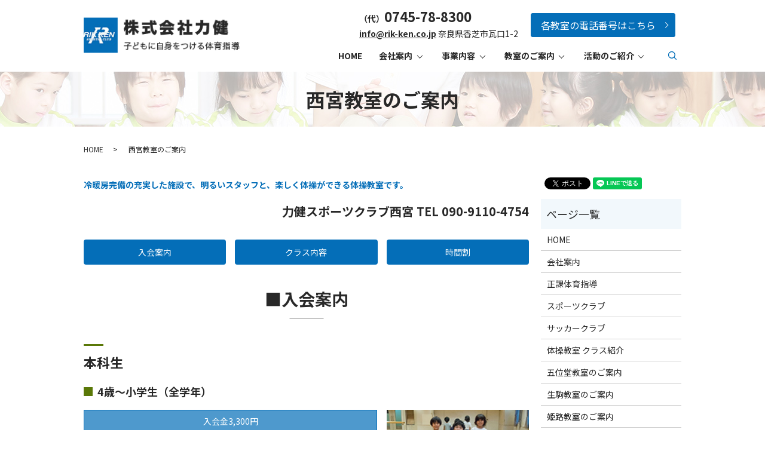

--- FILE ---
content_type: text/html; charset=UTF-8
request_url: https://www.rik-ken.co.jp/class-nishinomiya
body_size: 5877
content:

<!DOCTYPE HTML>
<html lang="ja">
<head prefix="og: http://ogp.me/ns# fb: http://ogp.me/ns/fb# article: http://ogp.me/ns/article#">
  <meta charset="utf-8">
  <meta http-equiv="X-UA-Compatible" content="IE=edge,chrome=1">
  <meta name="viewport" content="width=device-width, initial-scale=1">
  <title>西宮教室のご案内｜体育指導の力健 広い教室で楽しく体操ができる体操教室 冷暖房完備</title>
  
<!-- All in One SEO Pack 2.12 by Michael Torbert of Semper Fi Web Designob_start_detected [-1,-1] -->
<meta name="description"  content="兵庫県西宮市の阪急西宮北口駅近くにある西宮教室です。マット、とび箱、鉄棒などの器具を使って、基本的な運動からからバク転・宙返りまで一人ひとりに合わせて指導しています。4歳から小学生高学年まで幅広く対応しています。無料体験参加者も募集中です。" />

<meta name="keywords"  content="西宮教室のご案内,体操,体育,指導,正課,幼児,保育,教育,スポーツクラブ" />

<link rel="canonical" href="https://www.rik-ken.co.jp/class-nishinomiya" />
<meta property="og:title" content="西宮教室のご案内｜体育指導の力健 広い教室で楽しく体操ができる体操教室 冷暖房完備" />
<meta property="og:type" content="article" />
<meta property="og:url" content="https://www.rik-ken.co.jp/class-nishinomiya" />
<meta property="og:image" content="https://www.rik-ken.co.jp/wp-content/uploads/logo_ogp.jpg" />
<meta property="og:description" content="兵庫県西宮市の阪急西宮北口駅近くにある西宮教室です。マット、とび箱、鉄棒などの器具を使って、基本的な運動からからバク転・宙返りまで一人ひとりに合わせて指導しています。4歳から小学生高学年まで幅広く対応しています。無料体験参加者も募集中です。" />
<meta property="article:published_time" content="2019-05-09T08:08:10Z" />
<meta property="article:modified_time" content="2023-01-16T04:32:32Z" />
<meta name="twitter:card" content="summary" />
<meta name="twitter:title" content="西宮教室のご案内｜体育指導の力健 広い教室で楽しく体操ができる体操教室 冷暖房完備" />
<meta name="twitter:description" content="兵庫県西宮市の阪急西宮北口駅近くにある西宮教室です。マット、とび箱、鉄棒などの器具を使って、基本的な運動からからバク転・宙返りまで一人ひとりに合わせて指導しています。4歳から小学生高学年まで幅広く対応しています。無料体験参加者も募集中です。" />
<meta name="twitter:image" content="https://www.rik-ken.co.jp/wp-content/uploads/logo_ogp.jpg" />
<meta itemprop="image" content="https://www.rik-ken.co.jp/wp-content/uploads/logo_ogp.jpg" />
<!-- /all in one seo pack -->
<link rel='dns-prefetch' href='//s.w.org' />
<link rel='stylesheet' id='wp-block-library-css'  href='https://www.rik-ken.co.jp/wp-includes/css/dist/block-library/style.min.css?ver=5.1.19' type='text/css' media='all' />
<link rel='stylesheet' id='contact-form-7-css'  href='https://www.rik-ken.co.jp/wp-content/plugins/contact-form-7/includes/css/styles.css?ver=5.1.1' type='text/css' media='all' />
<script type='text/javascript' src='https://www.rik-ken.co.jp/wp-content/themes/rik-ken1.com/assets/js/vendor/jquery.min.js?ver=5.1.19'></script>
<link rel='shortlink' href='https://www.rik-ken.co.jp/?p=24' />
<style>.gallery .gallery-item img { width: auto; height: auto; }</style>  <link href="https://fonts.googleapis.com/css?family=Noto+Sans+JP:400,700&amp;subset=japanese" rel="stylesheet" />
  <link href="https://www.rik-ken.co.jp/wp-content/themes/rik-ken1.com/assets/css/main.css?1769821306" rel="stylesheet" >
  <script src="https://www.rik-ken.co.jp/wp-content/themes/rik-ken1.com/assets/js/vendor/respond.min.js"></script>
  <script type="application/ld+json">
  {
    "@context": "http://schema.org",
    "@type": "BreadcrumbList",
    "itemListElement":
    [
      {
      "@type": "ListItem",
      "position": 1,
      "item":
      {
        "@id": "https://www.rik-ken.co.jp/",
        "name": "株式会社力健"
      }
    },
{
      "@type": "ListItem",
      "position": 2,
      "item":
      {
        "@id": "https://www.rik-ken.co.jp/class-nishinomiya/",
        "name": "西宮教室のご案内"
      }
    }    ]
  }
  </script>


  <script type="application/ld+json">
  {
    "@context": "http://schema.org/",
    "@type": "LocalBusiness",
    "name": "株式会社力健",
    "address": "〒639-0225 奈良県香芝市瓦口1-2",
    "telephone": "0745-78-8300",
    "faxNumber": "0745-78-8340",
    "url": "https://www.rik-ken.co.jp",
    "email": "info@rik-ken.co.jp",
    "image": "https://www.rik-ken.co.jp/wp-content/uploads/logo_ogp.jpg",
    "logo": "https://www.rik-ken.co.jp/wp-content/uploads/logo_org.png"
  }
  </script>
</head>
<body class="scrollTop">

  <div id="fb-root"></div>
  <script>(function(d, s, id) {
    var js, fjs = d.getElementsByTagName(s)[0];
    if (d.getElementById(id)) return;
    js = d.createElement(s); js.id = id;
    js.src = 'https://connect.facebook.net/ja_JP/sdk.js#xfbml=1&version=v2.12';
    fjs.parentNode.insertBefore(js, fjs);
  }(document, 'script', 'facebook-jssdk'));</script>

  <header>
    <div class="primary_header">
      <div class="container">
        <div class="row">
                    <div class="title">
                          <a href="https://www.rik-ken.co.jp/">
                <object type="image/svg+xml" data="/wp-content/uploads/logo.svg" alt="株式会社力健"></object>
              </a>
                      </div>
          <div class="hdr_info_wrap">
            <div class="hdr_info">
              <ul>
                <li>
                    <p class="tel">
                      （代）<span>0745-78-8300</span>
                    </p>
					<p><a href="mailto:info@rik-ken.co.jp">info@rik-ken.co.jp</a> 奈良県香芝市瓦口1-2</p></li><li><p class="more"><a href="/gymnastics-club#a02" class="add_arrow">各教室の電話番号はこちら</a></p>
                </li>
              </ul>
            </div>
          </div>
          <nav class="global_nav"><ul><li><a href="https://www.rik-ken.co.jp/">HOME</a></li>
<li class="has_under"><a href="#">会社案内</a>
<ul class="sub-menu">
	<li><a href="/company#a01">会社概要</a></li>
	<li><a href="/company#a03">求人案内</a></li>
</ul>
</li>
<li class="has_under"><a href="#">事業内容</a>
<ul class="sub-menu">
	<li><a href="https://www.rik-ken.co.jp/physical-education">正課体育指導</a></li>
	<li><a href="https://www.rik-ken.co.jp/sports-club">スポーツクラブ</a></li>
	<li><a href="https://www.rik-ken.co.jp/soccer-club">サッカークラブ</a></li>
	<li><a href="https://www.rik-ken.co.jp/gymnastics-club">体操教室 クラス紹介</a></li>
</ul>
</li>
<li class="has_under"><a href="#">教室のご案内</a>
<ul class="sub-menu">
	<li><a href="https://www.rik-ken.co.jp/class-goido">五位堂教室のご案内</a></li>
	<li><a href="https://www.rik-ken.co.jp/class-ikoma">生駒教室のご案内</a></li>
	<li><a href="https://www.rik-ken.co.jp/class-himeji">姫路教室のご案内</a></li>
	<li><a href="https://www.rik-ken.co.jp/class-maizuru">舞鶴教室のご案内</a></li>
	<li><a href="https://www.rik-ken.co.jp/class-seika">精華教室のご案内</a></li>
	<li><a href="https://www.rik-ken.co.jp/class-nishinomiya" aria-current="page">西宮教室のご案内</a></li>
</ul>
</li>
<li class="has_under"><a href="#">活動のご紹介</a>
<ul class="sub-menu">
	<li><a href="https://www.rik-ken.co.jp/outdoor-activities">野外活動 今年度の予定</a></li>
	<li><a href="https://www.rik-ken.co.jp/activities-photos">活動スナップ集</a></li>
	<li><a href="https://www.rik-ken.co.jp/teachers">先生の紹介</a></li>
	<li><a href="https://www.rik-ken.co.jp/link">リンク</a></li>
</ul>
</li>

                <li class="gnav_search">
                  <a href="#">search</a>
  <div class="epress_search">
    <form method="get" action="https://www.rik-ken.co.jp/">
      <input type="text" placeholder="" class="text" name="s" autocomplete="off" value="">
      <input type="submit" value="Search" class="submit">
    </form>
  </div>
  </li>
              </ul>
              <div class="menu_icon">
                <a href="#menu"><span>メニュー開閉</span></a>
              </div></nav>        </div>
      </div>
    </div>
  </header>

  <main>
              <h1 class="wow" style="">
      西宮教室のご案内            </h1>

    
    <div class="bread_wrap">
      <div class="container gutters">
        <div class="row bread">
              <ul class="col span_12">
              <li><a href="https://www.rik-ken.co.jp">HOME</a></li>
                      <li>西宮教室のご案内</li>
                  </ul>
          </div>
      </div>
    </div>
    <section>
      <div class="container gutters">
        <div class="row">
                    <div class="col span_9 column_main">
                  <section>
<div class="row">
<div class="col span_12">
<p class="text-primary"><strong> 冷暖房完備の充実した施設で、明るいスタッフと、楽しく体操ができる体操教室です。 </strong></p>
<p class="text-large text-right"><strong>力健スポーツクラブ西宮 TEL 090-9110-4754</strong></p>
</div>
</div>
<div class="row">
<div class="col span_4">
<p><a href="#a01" class="button block">入会案内</a></p>
</div>
<div class="col span_4">
<p><a href="#a02" class="button block">クラス内容</a></p>
</div>
<div class="col span_4">
<p><a href="#a03" class="button block">時間割</a></p>
</div>
</div>
</section>
<section>
<h2 id="a01">■入会案内</h2>
<h3>本科生</h3>
<h4>4歳～小学生（全学年）</h4>
<div class="row reverse">
<div class="col span_4">
<figure><img src="/wp-content/uploads/class-nishinomiya_img001.jpg" alt="本科生" /></figure>
</div>
<div class="col span_8">
<table class="table-default">
<tbody>
<tr>
<th colspan="2" class="text-center" style="width: 75%;">入会金3,300円</th>
</tr>
<tr>
<th colspan="2" class="text-center">年会費1,100円</th>
</tr>
<tr>
<th rowspan="2">月謝</th>
<th>幼児（年中、年長）<br />1年生クラス（週1回）5,500円</th>
</tr>
<tr>
<th>小学生（全学年）<br />（週1回）5,500円</th>
</tr>
</tbody>
</table>
<p>※価格はすべて税込表示となっております。</p>
</div>
</div>
</section>
<section>
<h2 id="a02">■クラス内容</h2>
<div class="row">
<div class="col span_12">
<table class="table-default">
<tbody>
<tr>
<th width="40%"><strong><span style="color: #ffffff;">対象</span></strong></th>
<th><strong><span style="color: #ffffff;">内容</span></strong></th>
</tr>
<tr>
<td style="background: #e1ffc4;">幼児（年中、年長）1年生クラス</td>
<td style="background: #e1ffc4;">マット、鉄棒、跳び箱などを年齢に応じて指導していきます。</td>
</tr>
<tr>
<td style="background: #e1ffc4;">小学生（全学年）クラス</td>
<td style="background: #e1ffc4;">マット、とび箱、鉄棒の基本的な運動を一人ひとりに合わせて指導します。また、様々な器具を使って、基礎からバク転・宙返りまで、個人の能力に合わせた指導をしていきます。</td>
</tr>
</tbody>
</table>
</div>
</div>
</section>
<section>
<h2 id="a03">■2022年度時間割</h2>
<p>【幼児・低学年コース】　　火曜日　４：２５～５：２５</p>
<p>　　　　　　　　　　　　　水曜日　４：２５～５：２５</p>
</section>
<p>&nbsp;</p>
<p>【小学生コース　全学年】　火曜日（前半）　５：３０～６：３０　（後半）　６：３５～７：３５</p>
<p>　　　　　　　　　　　　　水曜日　５：３０～６：３０</p>
<section>
<p>　　　　　　　　　　　　　</p>
<div class="row">
<div class="col span_12">
<p class="text-large text-red text-center">無料体験を実施しております！お気軽にお越しください！</p>
</div>
</div>
</section>
<section>
<h2>【体操教室】西宮教室施設案内</h2>
<div class="row">
<div class="col span_12">
<p class="text-primary text-center"><strong> 冷暖房完備！<br />たくさんのいろいろな器具を使って、楽しく運動しています。<br />また、広いスペースでゆったりとしたレッスンができます。 </strong></p>
</div>
</div>
</section>
<section>
<h2>■施設内部</h2>
<div class="row">
<div class="col span_6">
<figure><img src="/wp-content/uploads/class-nishinomiya_img002.jpg" alt="■施設内部" /></figure>
</div>
<div class="col span_6">
<figure><img src="/wp-content/uploads/class-nishinomiya_img003.jpg" alt="■施設内部" /></figure>
</div>
</div>
<div class="row">
<div class="col span_6">
<figure><img src="/wp-content/uploads/class-nishinomiya_img004.jpg" alt="■施設内部" /></figure>
</div>
<div class="col span_6">
<figure><img src="/wp-content/uploads/class-nishinomiya_img005.jpg" alt="■施設内部" /></figure>
</div>
</div>
<div class="row">
<div class="col span_12 text-right">
<p class="text-large"><strong>力健スポーツクラブ西宮 TEL 090-9110-4754</strong></p>
</div>
</div>
</section>
<section>
<h2>■アクセスマップ<br /><span style="font-size: 2.4rem;">【〒662-0832 兵庫県西宮市甲風園1丁目8-11（エビータの森2階）】</span></h2>
<div class="container">
<div class="row shopinfo">
<div class="col span12">
<div class="map_container"><iframe style="border: 0;" src="https://www.google.com/maps/embed?pb=!1m14!1m8!1m3!1d6556.607935372716!2d135.355944!3d34.747935!3m2!1i1024!2i768!4f13.1!3m3!1m2!1s0x6000f23883eebef5%3A0xa956114f882c705c!2z44CSNjYyLTA4MzIg5YW15bqr55yM6KW_5a6u5biC55Sy6aKo5ZyS77yR5LiB55uu77yY4oiS77yR77yR!5e0!3m2!1sja!2sjp!4v1557400696177!5m2!1sja!2sjp" frameborder="0" allowfullscreen="allowfullscreen" class="googlemap"></iframe></div>
</div>
</div>
</div>
</section>              </div>
          <div class="col span_3 column_sub">
            <div>
<style>
.share_button {
  letter-spacing: -.40em;
  padding-top: 30px;
  margin-bottom: 7%;
}
.share_button > * {
  letter-spacing: normal;
  vertical-align: bottom;
  margin:0 2px;
}
.column_sub .share_button {
  margin-top: 0;
  padding-top: 0;
}
</style>
  <div class="container share_button">
    <!-- Facebook -->
    <div class="fb-share-button" data-href="https://www.rik-ken.co.jp/class-nishinomiya" data-layout="button" data-size="small" data-mobile-iframe="false"><a class="fb-xfbml-parse-ignore" target="_blank" href="https://www.facebook.com/sharer/sharer.php?u=http%3A%2F%2Fwww.%2F&amp;src=sdkpreparse">シェア</a></div>
    <!-- Twitter -->
    <a href="https://twitter.com/share" class="twitter-share-button" data-lang="ja">ツイート</a>
    <script>!function(d,s,id){var js,fjs=d.getElementsByTagName(s)[0],p=/^http:/.test(d.location)?'http':'https';if(!d.getElementById(id)){js=d.createElement(s);js.id=id;js.src=p+'://platform.twitter.com/widgets.js';fjs.parentNode.insertBefore(js,fjs);}}(document,'script','twitter-wjs');</script>
    <!-- LINE -->
    <div class="line-it-button" data-lang="ja" data-type="share-a" data-url="https://www.rik-ken.co.jp/class-nishinomiya" style="display: none;"></div>
    <script src="https://d.line-scdn.net/r/web/social-plugin/js/thirdparty/loader.min.js" async="async" defer="defer"></script>
  </div>
</div>
<div class="sidebar">
  <div class="widget_wrap"><p class="widget_header">ページ一覧</p>		<ul>
			<li class="page_item page-item-11"><a href="https://www.rik-ken.co.jp/">HOME</a></li>
<li class="page_item page-item-28"><a href="https://www.rik-ken.co.jp/company">会社案内</a></li>
<li class="page_item page-item-37"><a href="https://www.rik-ken.co.jp/physical-education">正課体育指導</a></li>
<li class="page_item page-item-41"><a href="https://www.rik-ken.co.jp/sports-club">スポーツクラブ</a></li>
<li class="page_item page-item-39"><a href="https://www.rik-ken.co.jp/soccer-club">サッカークラブ</a></li>
<li class="page_item page-item-30"><a href="https://www.rik-ken.co.jp/gymnastics-club">体操教室 クラス紹介</a></li>
<li class="page_item page-item-16"><a href="https://www.rik-ken.co.jp/class-goido">五位堂教室のご案内</a></li>
<li class="page_item page-item-20"><a href="https://www.rik-ken.co.jp/class-ikoma">生駒教室のご案内</a></li>
<li class="page_item page-item-18"><a href="https://www.rik-ken.co.jp/class-himeji">姫路教室のご案内</a></li>
<li class="page_item page-item-22"><a href="https://www.rik-ken.co.jp/class-maizuru">舞鶴教室のご案内</a></li>
<li class="page_item page-item-26"><a href="https://www.rik-ken.co.jp/class-seika">精華教室のご案内</a></li>
<li class="page_item page-item-24 current_page_item"><a href="https://www.rik-ken.co.jp/class-nishinomiya" aria-current="page">西宮教室のご案内</a></li>
<li class="page_item page-item-35"><a href="https://www.rik-ken.co.jp/outdoor-activities">野外活動 今年度の予定</a></li>
<li class="page_item page-item-14"><a href="https://www.rik-ken.co.jp/activities-photos">活動スナップ集</a></li>
<li class="page_item page-item-43"><a href="https://www.rik-ken.co.jp/teachers">先生の紹介</a></li>
<li class="page_item page-item-33"><a href="https://www.rik-ken.co.jp/link">リンク</a></li>
<li class="page_item page-item-9"><a href="https://www.rik-ken.co.jp/contact">お問い合わせ</a></li>
<li class="page_item page-item-12"><a href="https://www.rik-ken.co.jp/policy">プライバシーポリシー</a></li>
<li class="page_item page-item-13"><a href="https://www.rik-ken.co.jp/sitemap">サイトマップ</a></li>
		</ul>
			</div><div class="widget_wrap"><p class="widget_header">カテゴリー</p>		<ul>
				<li class="cat-item cat-item-2"><a href="https://www.rik-ken.co.jp/category/news" >お知らせ</a>
</li>
		</ul>
			</div>		<div class="widget_wrap">		<p class="widget_header">最近の投稿</p>		<ul>
											<li>
					<a href="https://www.rik-ken.co.jp/news/8">株式会社力健のホームページをリニューアルしました。</a>
									</li>
					</ul>
		</div>1</div>
          </div>
                  </div>
      </div>
    </section>

  </main>
<footer>    <div class="footer_nav_wrap">
      <div class="container">
        <div class="row">
        <nav class="col span_12 pc-only"><ul><li><a href="https://www.rik-ken.co.jp/">HOME</a></li>
<li><a href="https://www.rik-ken.co.jp/company">会社案内</a></li>
<li><a href="/company#a03">求人案内</a></li>
<li><a href="https://www.rik-ken.co.jp/physical-education">正課体育指導</a></li>
<li><a href="https://www.rik-ken.co.jp/sports-club">スポーツクラブ</a></li>
<li><a href="https://www.rik-ken.co.jp/soccer-club">サッカークラブ</a></li>
<li><a href="https://www.rik-ken.co.jp/gymnastics-club">体操教室 クラス紹介</a></li>
<li><a href="https://www.rik-ken.co.jp/class-goido">五位堂教室のご案内</a></li>
<li><a href="https://www.rik-ken.co.jp/class-ikoma">生駒教室のご案内</a></li>
<li><a href="https://www.rik-ken.co.jp/class-himeji">姫路教室のご案内</a></li>
<li><a href="https://www.rik-ken.co.jp/class-maizuru">舞鶴教室のご案内</a></li>
<li><a href="https://www.rik-ken.co.jp/class-seika">精華教室のご案内</a></li>
<li><a href="https://www.rik-ken.co.jp/class-nishinomiya" aria-current="page">西宮教室のご案内</a></li>
<li><a href="https://www.rik-ken.co.jp/outdoor-activities">野外活動 今年度の予定</a></li>
<li><a href="https://www.rik-ken.co.jp/activities-photos">活動スナップ集</a></li>
<li><a href="https://www.rik-ken.co.jp/teachers">先生の紹介</a></li>
<li><a href="https://www.rik-ken.co.jp/link">リンク</a></li>
<li><a href="https://www.rik-ken.co.jp/contact">お問い合わせ</a></li>
<li><a href="https://www.rik-ken.co.jp/policy">プライバシーポリシー</a></li>
<li><a href="https://www.rik-ken.co.jp/sitemap">サイトマップ</a></li>
</ul></nav>        </div>
      </div>
    </div>
    <div class="footer_copyright_wrap">
      <div class="container">
        <div class="row">
          <div class="col span_12">
            <p>Copyright &copy; 株式会社力健 All Rights Reserved.<br>
              【掲載の記事・写真・イラストなどの無断複写・転載を禁じます】</p>
          </div>
        </div>
      </div>
    </div>
    <p class="pagetop"><a href="#top"></a></p>
  </footer>

  <script src="https://www.rik-ken.co.jp/wp-content/themes/rik-ken1.com/assets/js/vendor/bundle.js"></script>
  <script src="https://www.rik-ken.co.jp/wp-content/themes/rik-ken1.com/assets/js/main.js?"></script>

  <script type='text/javascript'>
/* <![CDATA[ */
var wpcf7 = {"apiSettings":{"root":"https:\/\/www.rik-ken.co.jp\/wp-json\/contact-form-7\/v1","namespace":"contact-form-7\/v1"}};
/* ]]> */
</script>
<script type='text/javascript' src='https://www.rik-ken.co.jp/wp-content/plugins/contact-form-7/includes/js/scripts.js?ver=5.1.1'></script>
</body>
</html>


--- FILE ---
content_type: image/svg+xml
request_url: https://www.rik-ken.co.jp/wp-content/uploads/logo.svg
body_size: 19363
content:
<?xml version="1.0" encoding="UTF-8"?> <!-- Generator: Adobe Illustrator 23.0.1, SVG Export Plug-In . SVG Version: 6.00 Build 0) --> <svg xmlns="http://www.w3.org/2000/svg" xmlns:xlink="http://www.w3.org/1999/xlink" id="Layer_1" x="0px" y="0px" viewBox="0 0 257 58" style="enable-background:new 0 0 257 58;" xml:space="preserve"> <image style="overflow:visible;" width="257" height="58" xlink:href="[data-uri] JmlUWHRYTUw6Y29tLmFkb2JlLnhtcAAAAAAAPD94cGFja2V0IGJlZ2luPSLvu78iIGlkPSJXNU0w TXBDZWhpSHpyZVN6TlRjemtjOWQiPz4gPHg6eG1wbWV0YSB4bWxuczp4PSJhZG9iZTpuczptZXRh LyIgeDp4bXB0az0iQWRvYmUgWE1QIENvcmUgNS42LWMxNDUgNzkuMTYzNDk5LCAyMDE4LzA4LzEz LTE2OjQwOjIyICAgICAgICAiPiA8cmRmOlJERiB4bWxuczpyZGY9Imh0dHA6Ly93d3cudzMub3Jn LzE5OTkvMDIvMjItcmRmLXN5bnRheC1ucyMiPiA8cmRmOkRlc2NyaXB0aW9uIHJkZjphYm91dD0i IiB4bWxuczp4bXA9Imh0dHA6Ly9ucy5hZG9iZS5jb20veGFwLzEuMC8iIHhtbG5zOnhtcE1NPSJo dHRwOi8vbnMuYWRvYmUuY29tL3hhcC8xLjAvbW0vIiB4bWxuczpzdEV2dD0iaHR0cDovL25zLmFk b2JlLmNvbS94YXAvMS4wL3NUeXBlL1Jlc291cmNlRXZlbnQjIiB4bWxuczpwaG90b3Nob3A9Imh0 dHA6Ly9ucy5hZG9iZS5jb20vcGhvdG9zaG9wLzEuMC8iIHhtbG5zOmRjPSJodHRwOi8vcHVybC5v cmcvZGMvZWxlbWVudHMvMS4xLyIgeG1wOkNyZWF0b3JUb29sPSJBZG9iZSBQaG90b3Nob3AgQ0Mg MjAxOSAoV2luZG93cykiIHhtcDpDcmVhdGVEYXRlPSIyMDE5LTA1LTAzVDE0OjUyOjI1KzA3OjAw IiB4bXA6TWV0YWRhdGFEYXRlPSIyMDE5LTA1LTAzVDE0OjUyOjI1KzA3OjAwIiB4bXA6TW9kaWZ5 RGF0ZT0iMjAxOS0wNS0wM1QxNDo1MjoyNSswNzowMCIgeG1wTU06SW5zdGFuY2VJRD0ieG1wLmlp ZDo5M2UyMjA1ZC1mNWI0LTg4NGUtYWZkOC00NDkxNTgxMjBiYTIiIHhtcE1NOkRvY3VtZW50SUQ9 ImFkb2JlOmRvY2lkOnBob3Rvc2hvcDplZGFkYTM5My02MDUyLTZiNDEtYjU4Ny05Zjg3NDgyNGJk OWMiIHhtcE1NOk9yaWdpbmFsRG9jdW1lbnRJRD0ieG1wLmRpZDo5ODZhYjIxNi0xZTE3LWU0NDkt ODRjYy0zYzI1NDcwN2Q3NjgiIHBob3Rvc2hvcDpDb2xvck1vZGU9IjMiIHBob3Rvc2hvcDpJQ0NQ cm9maWxlPSJzUkdCIElFQzYxOTY2LTIuMSIgZGM6Zm9ybWF0PSJpbWFnZS9wbmciPiA8eG1wTU06 SGlzdG9yeT4gPHJkZjpTZXE+IDxyZGY6bGkgc3RFdnQ6YWN0aW9uPSJjcmVhdGVkIiBzdEV2dDpp bnN0YW5jZUlEPSJ4bXAuaWlkOjk4NmFiMjE2LTFlMTctZTQ0OS04NGNjLTNjMjU0NzA3ZDc2OCIg c3RFdnQ6d2hlbj0iMjAxOS0wNS0wM1QxNDo1MjoyNSswNzowMCIgc3RFdnQ6c29mdHdhcmVBZ2Vu dD0iQWRvYmUgUGhvdG9zaG9wIENDIDIwMTkgKFdpbmRvd3MpIi8+IDxyZGY6bGkgc3RFdnQ6YWN0 aW9uPSJzYXZlZCIgc3RFdnQ6aW5zdGFuY2VJRD0ieG1wLmlpZDo5M2UyMjA1ZC1mNWI0LTg4NGUt YWZkOC00NDkxNTgxMjBiYTIiIHN0RXZ0OndoZW49IjIwMTktMDUtMDNUMTQ6NTI6MjUrMDc6MDAi IHN0RXZ0OnNvZnR3YXJlQWdlbnQ9IkFkb2JlIFBob3Rvc2hvcCBDQyAyMDE5IChXaW5kb3dzKSIg c3RFdnQ6Y2hhbmdlZD0iLyIvPiA8L3JkZjpTZXE+IDwveG1wTU06SGlzdG9yeT4gPHBob3Rvc2hv cDpUZXh0TGF5ZXJzPiA8cmRmOkJhZz4gPHJkZjpsaSBwaG90b3Nob3A6TGF5ZXJOYW1lPSLlrZDj ganjgoLjgavoh6rouqvjgpLjgaTjgZHjgovkvZPogrLmjIflsI4iIHBob3Rvc2hvcDpMYXllclRl eHQ9IuWtkOOBqeOCguOBq+iHqui6q+OCkuOBpOOBkeOCi+S9k+iCsuaMh+WwjiIvPiA8cmRmOmxp IHBob3Rvc2hvcDpMYXllck5hbWU9IuagquW8j+S8muekvuWKm+WBpSIgcGhvdG9zaG9wOkxheWVy VGV4dD0i5qCq5byP5Lya56S+5Yqb5YGlIi8+IDwvcmRmOkJhZz4gPC9waG90b3Nob3A6VGV4dExh eWVycz4gPC9yZGY6RGVzY3JpcHRpb24+IDwvcmRmOlJERj4gPC94OnhtcG1ldGE+IDw/eHBhY2tl dCBlbmQ9InIiPz4WExkKAAAv1UlEQVR4nO2deZxcVZn3v+fcW0uvSXdCCHvoINywOnQYFV5AmA6L OI5borgwjkviCjOOYyLOuKIko6Oiw/uajA6vjIyajCuLaFpUBhQwjYMKXJA0OwlZupJ0eqmqe+95 /7jnVJ26dau6Ognba/8+n+6quvecc889y3Oe82xHuJferGiA8lXnCyFEo9v7BaWqj3Ur34TAiQRQ puTkcKKgcsvzPLuiw0AfgO/7Qt9fCQz7vr/B8zxlXe8BNgKrfN8ftMpZBaypq0SgBJs/2U93NkvP iptgzuxGL7EE2NyggjXN5vt+wfO8ft/3BxNlFOwfMnjqEV55VIY157Zz1Nu/y9ayZOLaV9FltUQC G/XnoH7TOniep8wf0JuoKMBS+4d7xvFz+fmw4PMrTiNUbZzwsdvIRGWO7okrofuu2cBI3ktLK5rc Q961q4O3nTWbY1fdzuU/2UU0spPIcXhgb5xeCMGiRYsG9GefEIJGf4sWLeq3vvck7ik73aJFi3oW LVrUByAVgqtv34aUJdxsGXdOLwqBE+Xsym4E8H1/2DSt6Qrd7Jupx0p9v89c8DxvQOfvAUaATYsW LVrpgm5yoRBCgIpbwEyhlO4w3wuJ3wBD1vdV+nM4ka6ua8RzTScq01Mqh1BGOCogwqkktEe17/ui 0W/r+yAwoH8PEHfjEotGDAEb0DRCmsIe/9jxHJIJeOzjZ9RQsQYYNoTIquhKYtqxwargoE5Xmc7E 3VehF/LxLw1w1WtOZN7cDj67bDGiLUvw5QsIxoqVt9RpF1rP60vOd9/312hCtNJuPc/zVlvJBvTf enNBZP72JvXqE47k3oceZeFhcxh+8nHuHcsiRQ/hl898ZgaABVkWGda/8wQemMjw/fcv5o9jneB2 IEXcAosWLRqw53ping80oxFWuuUpdGGlEKJ2Fiilp6NGo1nged563/eXmUVJd8dC3/eHE+kUsIJq t/RZi5gCcJWIEEra+Woq0mBALtOfTUmudX1do3tN6UBjCMpXnRcXIIShjiPEU6wfWOz7/lBaTs/z 1gIF3/dXJa6r5MzS1zf7vr+wURpNjftSrg/o6+tMj0F6g7rJC6GQCASRyOCoCaQKUUqCcIFI91Bd Oaab+/VnoS5FFcvtCtsz2vpe8H2/V38f9DxvI/EMxhp6hs7V5LXK3qivQ0w5VgLLqaUoAMhQuEgR 0B6NkI0CHBURfOkc2L6LfDRJedsk5S9fSPGqs5GEhA5pjWBYFvPym3UlTQXryJeBVelVgKGflZ7X FR8w6azPQaDXXEsbRRo2OUybEvDNXz2phndtV1x4jeKsteqPW3cr3vMdtauolFJKLb3mt+rN125S 5149pHjjt9V1v39IZT7wU6WUqhlahhGwGYJG8Dxvadp3/Xt94vfmRnzhFM8Y8DyvP3nd1Nv+E+Ky jerk3gx/uaiNt56xgNu2SLqKj7BzsoN3n3Mst9xf4If+UwRjEW98yeGc+79/h1KC4KpzKjThhQyl FCJz6c0KBFLupsRssqHAiSSBgNBRRJEgyyQgKDlZZCRQskj4xQtrGiGxdxkB8H3fcO0F/X2l7/tr 0ipjTZeFmiXt05/LiafbBv3b0IJB3/eXeJ63yff9xbqMHmAkwUcN+76/0Mq3AWvncP/99wupAIUi jLpxoohQhJScMpEsI1SAI8qEwiEUEicKEJSRUe1yZh5mfV+m/8wcXqy/VxrA87wePWQN7TDz25TT o3+v0+zPsP49CCzzfX+JTrfClOn7vk2QF9t0wuLX+pP0Yx+XSEn5qiUvyOmQXCJTu3PKQijV/LZ2 UgONVgB9f22D66vT8mmC2G+ekUYcGz2vwbJbhzr+QIgIqUooMoTCBQWSCJSDEpFOVW03ve7ied4m NH+QoAs1D9dz25aFNMrXRyw32YTm6Oxhnlh6zfce3/c3WNcVeufYiAmrmwKSMk4UEUiXQDooJG4U gBIo9JAXivKXLrC5xJoXbrROJ++1wC+kpVnn+/6KBnkN4VNUBU+r0PyB7/siOQUSI0Dw0QuO400v OYoeZ4K5H/wFD37+Av7gb+b139mCVFq2o6rvZwkQRtDES1fA3qHWpE8QrIZI7oQThK2mwTUXmcQg VQK9IuU+MhCCQAgQkogc1976IOt/8xRz33M7lPK8+orrOe+lHtFohENIVo0mCYkZ0r32RSNBS3B1 y4ARq7ILU7i+5OhZ0kxgRpXj69cvbJcxgBY/UuVgayB2KaVmASuu8zn/lE5edlQ3f/bp/2HrP5/F z/64F+9QRZtwOfeKm7hn8y52XvcW5v39LwiuOr9mCpgHm3lnlr0p5BsV3t/CoFnmzBYUS3zZoBzz jF4zulKmyKDv+0vqNkr+UzuUjbuHRxVv+ZF6/Knt6h1fG1LloKgu++F96q6tcbpZ77tROZfeWMMa J+RjU7LGVtr+NPbVur85ed9iwRvm0/eTDQvUs8Yi994b1IndO3l4fB5brjyX3PKbYHYH4b+excs+ 9mMmyyXayhmcXIlfjWTpoEQx301Zc4QvdMhiDq76myW8/8RJ7tlZ5BuXLmb2jmFGy5K77trBvHw7 rz7rIM674ByYjBjPzQZrFLUirnle/zkf+LGKhCD84gDykvVkZneDcHjyk+dwUG8O99KfggiRSpCJ YDzj4oQBwZdrlsEBqBI+iIdqUnzUDM2Wz5S0y33fT9/u1qc1xG+TEbqY+gFIpCCn9pK/9Oe4vQfj SolyQuZ/5lZyl16PkJM4gENIyVVkozGoMEQx9IvbTEq/3sCsbcKpDdifphHsT/19xJYx6M+11v2e ZB7zWy/NfZowDifK2AxslkJBIDqJnBBEmbKQoFxkEBGJLKgcEZJAuKAkEXmEJdW2GmFIF77afPd9 f4Ul1UkSro1WhdYniltljapeM5J0w9pM0lQ8RY8lthuw8laW7H3aCySRWOpWJQQgPRZPkFRuLCEe OUbeZ3Z9a0iI27QkyDRsHWuclt6qwyYsxYrOt8b3fSHcS29WSVExQqGieH5XNDtWWymlKjTghY59 3A7vKxTlq2ob7oW2nX6hoQUdWP2OuGmBiMr/RhCoJimad3gDDtegTjEzFawyBom57gqnnZJ2KZZO zdSjxfJr6ma/Rwt1rOwIWky/meoWpxkqO5KpMCUlEGISofKUJLSXBIGriAAly4BCRDmEcgikBAIc wlh6oOrfRxERXHVhHSXQopXVdRkaIEHnW22UtLxr0XtajWVGrGJv8jXsbV4fiW3aFFjn+/4KnbdG 3TMFhhMsnGmnAvH+eiOxKnxlWuY0KUgamjIECsiUHUplBWMO42qC0sQkwUSIWxLkQ5dgIqBc3IUq FVGhIB+UKhxjUqvSCCkjtumMT2z5Ume2XYZRK6XMtAGdf4iYWiz3PG+jnp3mWq/+HLTKM2YEC61r gnhfXiO90b9XWdcGG9RnhXXN8Ps2demhOlEKVAfSStLba1XKtVS4CshQpiRyuGFAKZMlE05SFl20 qRFCxyVXKjG57gKgCOQICXHftJGRa06nPdcNFCkrBzeC4UmHY/7+e4j8XBwV4Ig9FJ0OMoFEkT4g Ukj/Et+y4bFQmakGmgwLe3Ymha+aVU9rlD6mnpUj+nMAzVnaQt3EOxSwWG6rjqmsu2eZeSQ2eqZs eyAXPM/r1fVJUr40SjiAZVTXDCJ32Y2qWNADMlNCzO5CTZRgMgApYU9A8TvnkyWHeM2/IxYeg9q+ k2ynSwkJo5Nc8fpj+cirTkIScfKqH/P7koDtk4iDZpEJA0o7A5y5WYQKmzKGKZ1eoEqSl1DtsCGj JbPy1pHoBG9hhMV1a6XND1gDyCwHtkafRL594gmSS0IynVXuiqQUwBKAQ9z5+70cuEd05Lnu7XN5 yXvuwjt7ATd86Hi2jc7iws//kMJX3siDj20ji0Qs+wmy70g+c04vbzm7n24Hdo8rjpjTycjIXnbv GOXvrvspfwwO55XHCL5w+cl89ZePs3vnHuYc3MnnfvkIMmx5J1CxR7EaZFh36tKEOmS11QiDxOrV SsNZA8FoC9Y0yGuuJVutR1/rbTSjdb463iQpIrZumQFgi3WNTY5BYQoxUB/xcpQ6AKYFpULFO29S vP5HSimleNXXlFJlddxnBtVTu3arslJqUpXUvMs2KN71I7V7dFSFKlI9l3xZKRUoXh3n+/C6u9XK bw2pF3/kv+NyXvdtte4XT8Tf3/Rdlbv0eiU/cJNKimpn8MwizWqkTlyeef+gykQlJot7+dxrjuEX wwEvPzzkbQOnMTI2xp33P8T/7Mpx2iGzufWxSU5q28rbzlnMnnyGee/4IV944wIGHwy44MQ89zxe 5ri2ndzwaBvveWknF39jO263giiDcgvIcielL583Ixh4nkFkPvBTFciA7OQ4xVIGnh5F3fhmAP7y i7/ghnt2gJuDYgYOcuC+R1E3X0KAy/pb7+XN33gC4QpUeRKys0GVoDgB7IbZC+gI9lJ2QiA2Qgm+ NCMsej5BKYXg725Q+UCBkExOwqUvfxGT5d3c9+ge7twuUaJI4CicKCISQAjnHzmXo+ZFSBy+ObST vdIlG8ZaBScEJSRSRTgUmXQ7aS8qipkJiDIELUgMtXB9udlb62srfd9fo7dvBV/bjDZSoXieN+LH 5ltmO9ln0qWs+zYPMmBk3LYqRwv2DaPaRyx4StrJpqmPKjuTpGpIM5/DJCybmuVJtMV6tFGAxVvY TOcaYh7J3tUM6foX9N+qOmFRLBOs/14DFaGQ2sxUABHNpYEKkCCiiulJ5XmW/j0FQ77vL9Yvtp64 s2wu3AhPlhB3znJL997v+/6QZxkZW/kGEh1V0/GJOmzwY7Nyo64yFv2FJtJH00nJ5yQHwWZd7x6q pjEbqfpL1Nkc6wmyyX6eNVCXY6nVUu6b8sykWX7//feLOmGRavC9BkJadxVTiYMrwylFimgqaQtP rN9mG7gaPQC82FrN2BquIZ5JBaoj3MA01IBXdc1qBaZjjX2jsYtcQSxdHCThWwIxpdC6zhGzA/Et MyI9kGsGo67vYl3mUp2nMrCs9rC3qD2NhF+a0i0xeRMDzn7/5fovdsZIExvbXPsBXbMtI7RnpPwZ TBtKqWdTiygAtat81fk1dl0zg+CZxVTb8ANiSNAaFE0Wlxk8R5iWCnn/EDXtfmut6iWWmQ8QMy41 eoBWYTFwG9D8QjNJX6IOU6pfNT+ySdctTcPXqko4VeQ8Rfo6Vfh01NY2pqAANqMnUIi6TlQ1+4a0 FNVHiSmZxsr2Zikx151qBtwiBogZHqNHGGmWOMEsrdbc9VT1NJb/NlqyF08pbzr2ERUGVzOhtvHd dBjfqXiADEKMo1QOSRGhHBAxUx/i4BAhlKIsHFwVEIoskQBXhdQvPQqF2hVcdWEdDzCdCpOYndPM m6acSSqaVlDdVtXo75s9M21bljYb9X27s80evm576SciW1i6DWMUA1UVcdL+otf3/cJUPEDTJUDJ MdzAoehGyDCDUPEcD2UIlAiRZCIHRIaycJAEOEppCcHzm7lLMeSw990FYhmEMWMdRquym5RX19IN yHKqcxXp6utkI67U5S2xnmeoXBLraWxXUUHTARDShSv3IqIMUCQQWUIhyagiJZHXn1kEJaSKUMJB RQJHaCujGiNNkearjH4hWwBiZvcGLdRpurY1Ucsa66CK9U4CyY7oaUJNjCSt7pkpKulnBBZPk+Rv anynLKR6/yfRdAnIhiFlF8p7HcgoUEUtBMzRlS0zWnZjfYAKQXaSy0a4UYkJ2YUUpcQAaLoETMsk q4mgw4ZplDr7AivvRj2bGhmP9OhyNjYg58auYB3x0lRILgFeE5tvW8KX9k5N3rMSrSnxvQKTd5pL QK0geCLjoHYWeHrt6ymNj1MSAgfJeDDJCSt/ww/+4cX0H9xGKLOo4jhvvuYOfvX0bLLRbkKVSezx RbNlYTr2eK3CrJ+p3ke6o5r6wmqkDg6v1sZweQMq09BqSGM6un57li8j7vT1xDN9DVWKllqPRpAI RSQdBIJMNIZQOUInIpSxLSCd3Ty8ZYRDZ+Xo6+3kqN4OzrvyVub1hPzV8fM5fE43h8/KsuCgbm7/ yEUcwVOUnDwZigQig6MUgczFS0TKaPTqnQaX+VUnxBo0EIPWXLPEpS2RwH2BVw0rVXMt5V2mgnG8 mNLWL7Et3UStLaG9nK2lMZ9RBwkhEBGJImU6UXKMjlKIEhkCOmBvyPGH55FuDnHhtYg33cDTYTuF SYW4+GbExdczPDKurYoDDj1oHm1lh1BKXIpAREZNNLQbTM4QPw4410/CrBsqs27a8GKfpBHPcunx 49gFIjnYEr/NYEyajSVndYEW5AyJOlWo3lQyhxTYZH+I2gG0itglqSXLahkUXaKREuGeHEG0l0wk 2bsX8lGZ8uguzuhroyvbzacHf49z3DEwq0S5OE4kgWwAozt40dwuQtVGsRhw56+eYiIYpVzMIxQU 94IoQyizzcS+lRfQKk+j0LG3YAWaM2om/yY9GzdTVdwYDdymBtnMYDPk03D767WGMdmxyQAWvaRE 9WlSR9sANFXF3AyJrelSahnA1fqvpQEg/uUnv1NvOe8kugm4/YGAgUtvQv3ktYjXfY/yd1/N5rEx Dg5DNtxXYsW1m7jiL4/m5d487nx4L+8/90ge31PGZQxUOyIn2JOXPHzPE9y7NWDVdx9g85dfzv/6 6G3sCBQK0VAXYHXsYuKOWqXVq0kHkxpDziYDwo40YDdeKwxkDZrsNJo5v9gwgQaSat2KnKGZbGGa 9R2kavBa70qegPzgeSdx8J9/nLZTruYvjsvTdliRCDj5hE6eKpRZIF1++uA4y//v7ahdY1x+4SJm uSF/fdosRFRkfi7gyPZZzKFM/3s2cOJrrueVpyxg5fnHwKO76ct3sOXhrURCNVwGEi89RDzD6sii b4WsSUGBmBlarEm7mSU2LzHlvjgN+7r0JKHfzVCldWlCJguN3hNisl8gneoMEDO+LTGDLih+d+P7 OOmgebz6iz/j4jPn88WNj7D6dX1ICbm2Nt7wr7cgejs5/4RDQIXcevfDvO6sF/Oua+/l0LYyrz3n WDb88lHet+wUPvXNIYoq4GPf+wNvO2eSIkDvfC1UjprVxXbIGEq7ru8NJ343lThpnqKX2AonGTN2 FXFjDjcS8ngJK2Xreg+1Er2mVsVWfZalbQ1blOEbnb/9HvslcRMPPfm0OuaTD/KJC+bQ5o7zxtMX 8tJVP+Cpf3sbO8b2UNxVJt+VZ+4/3MAps/NsWv1KLrv+ST79ykN5xWdv41OveBGqPMrPHy/RpQLu e2qMk/vyrPr3bajvX8TKDbfx+dsncFSJCJkqB5jBM4eplgDR8f4fqQkRscB12BUWmdfh4P8xJPrW axFume533swJR5a448lO2tQ4266+iM5MDvGqb3PmqR3cPz7J/NDBaXcpqzITY1kenmyHtiJH5svs Gm1jr3RwVISS4a7yly7YHwXPDA4wnPKZb/uECOCSs0/i+M5xXn1OP5ee0ckW1cVYaYJTZpW48bF2 bnz7cex1HDrHSxx7VC/funczj5U7uPrCw2g75Ch+sPFBvrj8L8hkYc0rDuc3W1we2TmJEhFOVKSU DZCRO/mxC4+Z7pZnBs8gpBOEqIk9HOzspbMzhyLPS0/qY5Y7yr/+6CG6Oos8PPQoNz8l6ZuT55TT FhCpkK+vWML7zjyEr9xZ4qJTD+H0/iPYOhrws9t/TVfepTPYhnAcFFDMdpApt6Uygc95dJk/9T/+ 9mblqpCgsBdm9fI2T/Fv7x3ARSBe9x8waw6yNyLaFUKmnXecPpevvdUD2hBv+Db0dsHuSeiZDYUJ OKQbntyKPKQbEebJq91MOBlcBSFihgd4nkFmA0GoHOScObD1Ca557xIcBa9ZO4h76EE4XW1E5Sx0 zCKbKfFfm3YBOZRSvOsVR+Jm2nHmdeA6JcRcSS4Yh0Nm4YYZMmov45kcUuUJlVMTnsWGZ0Ue9Woj kJr7dgSiVn3xm8JLP1HASA1ThTGtCGkS6XvSvrdaNy+OwJaaL60uXuwHYJRMyeebAEcjdlo3ckvk QkkYwoJTTuLd/zGECPL8YNMuRGd3HGJWKtyoSNmVBMWdXHrNHYxnO+nGIQpCorwkF0UEGQElAa7E DSaYdCUyaiMbjTHhRsioPioTVMTBti39Zmq3f+upimOH7W1U0u5eX1vtV4Mcme1WwVYvm7z6+SJR lonmNGAJcJYCKz3P20Bsw9+beGYf8VbT3jLaOvlKEESdfr2+NkzsxGK/byXkrl8bW7RHaxwrWky/ 6hPRQ1XxtcnzvEFiuUiNLwSwQb/3Os/zlgrnspuVUOBQxA2yTGbLyKgNGQIyRCiXwJ1ARDmkAkWI EgKkQ9kRyKBMNgpRSJQAoRRKRpRFFjeC2IRknLLsQEbBruCqVzRdAjwriLJ1zThdrNWNvNirHkpj XnqJX3X02Ow3ELIkB4z9O0XSZpfZD3UyCpNnA7FgZ9DTgWctKaYdJLKgyzSeOz3EqubFVnkbiSNf DeqJMGx1cjICyjDxIDGGLPb5COh6CCOBTJFYLnGF/hmSiwPMR1kUIaGjb4ggdvokIhSglFbqRqHu YOLYawYCUA6OUpalYDtOpLRjST2SDZ+iD1+pR78t3TKBEvrQo9yiDJVAlPupFVxLlRJtAmzR8gqj ULIzWB1vnESG0cIaTVFM51fEwolBuca6v4aY4vX5cQSTFV6traJxMKmQe6/2DBJTpyHP8wwlqnGr q+0RkfxRz6AJkQwTMw0mrjUPoSW2ilfP5l4/4ZenSW3Bj6ORD+mGrYhs9RqXqvzxvJoDncw1oxCy JXQmDlCPro85qUj4DXz7NZm1lVvmSAjbFc0YrC4072oNeiPLN8dxDQJrm2j3DEU1x3mtQrchevnR g6lfv+Ny62/js+gXsM8o6LXcMGiVGaDJpGng5VTNyYY1WV2W1tmJAWeuGdXvIDr4oHWvoDtgDfEJ YP1eIrSuF8chUsTruV0PM/PsqCFmfe7X+VZSqxWsOMPq9DX2iA3qPxWlW03ipDLYR7+AZ2Lr5lUt XpMRqxfrXcJSUqJqaGZoIHHdyMw3kEKiGnDQm4nX8WVWZ1bqojtgnZdw/rTupVn1Gk3f0pSlYpiY vBf8WmfSHizGNU1vYMrEYo41f2AY0GH7Uw8OwwtATBmHfd9f2NQ/8EB3tCKakQM8z+AqpRASVFR1 AjGdooji72btFrGnrzH2TCoaYufhaofWhW5VoitZgZkQMs8tnuUQs88WDAMb1Rmg1KWcoUAzeAHj QBDQZ9E/9NlEhBL71jhebQBPg1UNeLG0tGv8aYZCnkFzaJ43ybun9snzEWl7hyZp+7GMzlvNtz/4 /5QIVJjaaefzqz4+9jUjFkpG5TFBZGw841YPXn3oyjXoqEn69zCxheQ+TRIvJea6hbrgvvv4jCSV buYkb78bUO2TA1CPtJOfWjLya7H81cTybHNpGEtLQ/xuK4ilRQViBYetyksSgXUHov1t7CcRkPoE Gh06TEmEEggRACEoGacxtqEy1hHF7saxfFlGCkFEIFyUkDgqBH1ggRKyEohAqqiyH50aIsVPvTm8 6nF/afcGiDso6dOV5uO10epwiDt0jd/4CNKWD6NrAmMa3U91EC33PG/ddMr2Wov3v16/X8Uxchrl H4h3fcZxAAlAP/VjpI/6hWOAxkEx6o6mOwBVq8F+yQQUDoIIR8UqwlAIPUcVCodIZLSkKECqEplI EeIQCYnU+QIBoczjRhO4apJQZFBIpIrnvFnRlXJRAiLR1My8UjOtl6yTQtY1QNVJZVoHXkwTq5oQ gWkdljFdJMXRiWcbBVQjh9VKvadoH6NLaThAvel5g2+w9SIpHFiaA00j8fl0DveYDhpGnbeenTyw xJxpYZs0QNXnAxKcALWBQSrXjL7pOZcJKCJcpZChIHIEgYyvZqOAXFik7CjKjkIqiVIugXAQSiGV AhSBiAMRZVUBpdpQ0SwkZYSICIWk7MRRaWOECBXiRM/YDmaYeHXrI5362gY4lUE6FVvrtWYZVmB6 oYZ6qB0oafmTaUx9UgONNsDqNHODFAwQe96b32uS2vxp1rMVl9Dk/XVM01N+P9Gwv3SfG/dUg2HL 5scQfePsVXduiYVpWSXuC/ZTO+AiRAkhJlGRi1KdxGf1TSBEmUi1EZEHikgCvU2oRhYTKJRyiFQO KcfBiQiiLMgMhAFZFeEGQSznl3kCHJRTBqaKcTp9TsDASzlIBm3cRdXkxN67JlfxtH1tH5bBWRLT YZMbrN4Nz1RrUEZyz5+22rSKZN5GBCCtHmmr9GJd3nS5skbBgfAanAjr1R/rAQ3qn2agl2aI6KVE ejbp9Wcjrm8D1YWmGSdQw1U+x5yAQIoJAjJEUTez8y5usBdVCgmcdiLZgRMVkWoPkXJxHRBunolI USwHhEFAVkjas5IoKqLoQIUCV5SIgiK79o5TKgeEc3qIAClKiChCqUz89KaqvaYxahpCr3ppFDkZ cKAZ+z4t1t6wyQk5QjMMUx9mpOnJ3En4sRfttA90nAp6ArQSAbOfePInCfQKbdFiYuGY9FNuB5qh yXvWmU2RiBBuoRVib4wyp0tUh4j7sNHJYc8o3EhIIuGQicooIXAiRSgFoVTkykUms+0QgaPKuCok wiFwJPmgSAkn3riPjHP6aYdy46VnVwqump1U8X9ufYz3fu0uKAkuPmM+//mBM5pWrgi8/eq7+M+7 thP1SFxC4jB0ERE5lAjJqPjAirITomjHjSIEJcJpEoEUSm/DbBU2+NWTodeTPoggsSo1Wok0Crr8 io8A9ZM6aZq2ISl8nKYaajmxAWoryaeLVaRoSCx1arPIrGstk7cVz6QQUdcnuS0a3E/rcgNzmLY9 PmyCt454ctuTvtXFo+XjBFuFK5Qip8aIEASijSCjcIMSmRKUZY5sMIkMcyipiIRLRAeogLJwyIQR iIBib5abbruLa/od/uaMF0NYZlc54ru/fYzQyZEX7Qw99AhfufkhXNnFiafO5VWn93HtXVuZLEd0 5QLO9A7l0E4XoQJEOEnJaSMnJNe9r5+JiZv5/r1Fwu5eEGVyajchUBYuoVQ4hEghCAlBhqD2KYhp w9XUr40T3WgVs7FcT7QlfnzgaMPVUQ90u/y04xPTWP111E6o1VTdB1LjXTzHWEpzAlCg2qbG2esZ 2eM3YdnrgtZZaIkTgIpuv3KeiIY9XtLUyqutdDWyhETaA04YXSFCQrKEOOSiEpmgRNFpoyxdusKd KEcx6eQpy3YcxnCjAiWZBTEJOEyKPGwb4RuXXsQlZxxGRMi4cljyiR8wtCUk191NIENCpwNnThuy GPC7J3Zw8XU7IcqRU3spTjjMl7ew6crXcVhPF0gXR5VAtPGDP2zj+34AHe3k1ShF4TLhzMIlwFVl yrQTCEE+LOJQIhSx9oFo2nulFWjfIFKk2HofvZbaDjJsnA2bFTTqwpb3yc1g3D+oBo+1B1O/3s6s oarGgxTNhDawTzuWKykPKRALOo3XxCbqiV9DWUfymbqMpcSTLTkJjfPcelKO7zoQ8OqdDW0sbMR5 6HwtE4EGGKY23KfBBhpHgyblet90uL5W4DrlEu0Zh8O7J5BRBiEyZJmgGME9W7ogEDiz4aBolBN7 x9kdtvG7HUXm5SOO7S0z9NA2/vnS87jkpUewa/co7fkSX9hwFw+Nz4VuCKPddAmHE7t2cc9ED6Nb twMRue52zjhkhKdLAT1tGa77yJvpyhV5ZLSEJM+hbRGbHnicq//9x5z+oiO5Z1uRLlnklI4id2zr ZFS4OJkMcrLMi3r2cnhHht/uyFMoAxIcpneAifGuAEiyyQ2Ehcs0W558zAqd1ha8rdQeImlssiEs ZqDVDYaUZwz7sXu0iblXeQ716r4p2VuvejqG/exh4snar9ujh5jwJK33Nnqe15Jxkp7Y5vy8tPvD nuct2ZdtQBPhXx8N3KY0aoSqXtWH0Jxa1tMg775sG9Ley5Q9qMs0YeAMksSwh+kToKZwndIkd/zT ORw7fy6fWH83D28fpxPFKS+az/LzjmNsfC+z3vozPvSuU/jwBQt4479s5O4Hd3P/N17Dzj2jPPHY Fk4+fg5P752gs72Lf/zOb/ncj7ZD92yQGQ7OK37zmXOZ25ElKGyjred0kDlQATu3b6Mt30N7dxuP j+whcjroGNtONt/ONXc9xdXr76Z31qGo3RHH5csM/dOrIJ+lML6H4y//CVu3ttN/jGTTFUu55e4/ cv7nfoOaN4eMCFHKOWCnGmgXNiMDqDsZPCX9BmJ3LaNbb2gnQLpKMg0F4kEyhJYRaCGUUTGlbU8G m2gkmsk0TL0aRV9NSzvieV6z92wVm7wWQuGmqRA1AUm+7wCNJ3EawVnH1HYFDdu1CUwAcPv5fVT7 bYD0cZCmJTHGYQcE7l+ddjzHzp/HpsIecgdLTj1sPm1jI7x2cS9DDzzJ0m/dzcL5k3z4ggXcvmWc 72x8kE+8/WV05xy6D2rn6IMWMVEsUY7gr79+B9+97THcQ+cT7drDqUfm+NYHL+KQLheQZOYcRiEK 2P7owxx71NHMmXcoAFuL4ErB7IzD5Jz5TIzB609t512ne1z/KLzqsq/y1csugnyWM674Cde++0x+ deXrWPSmL/COC94EwEd/uYMgD64ClINqyaioHmkDUK8ydfvFBoPVtvtew9SdtQYd01L/DU1nJdSr X2/KdmWqLcgQjYmA0ecPN/k+rPPbh7C2JIdo0XbigEBvQzZQ3eKtaCYv0br85AQF3TfE7doKd5V2 5NQyYgJTQ6x0eyylutUzz05rp1SOcn8gnh7Zqub1HMyCv72Jp56epK1U4n3LPD77hhfzzaEdvPWK n/HVD53GijP6eMsXbuNbv9vBjq++AqkCtk+WybtZ5hGR7erg9V+4he/euR0OmQ9hia5oB7dffgEn HdbD8JNbWPjBQb7yjjN5/3kL+Ng13+PTX38Iuufz1oF2rv3g6/noN3/NZz92JxzdFjPmoQP5Lk5b PJtff/pc7tq8ldM/cgu989p55KrXMbF9G6K7Df+xcc5a8ztkNsJpCyhLFycE9sFOYAYzeCHhgNgJ zOs5mE/+8C4e3TEKc/OUJwWL+hYQADf+5h4OOWw2bzijj01bxrhu0yO89vXn0IHLyOgYR/XmyLht fPKbvyaY3c1/ffBcLv/5Zq78+u2g2rno7EWcdFgPD2zbyXGHzeWRdRex4B3XcffO8/ja37yWE0/d zSVrbuNNrz2XPcCH3/IyLn/LywiATuJ9/dK1dzMno1Bk+PjN2yDbw8h4BwNrfsmGfziDjkyWf/zx fYhgC9GcI3CKedqCEqVMRPNA1jOYwQwABG/9vqIjTz4vKCtJqBzYsZuu3naK7gRB0EE0UQLHwRkf 4baPn8upCw4CJyQrsnz6xof53Pf/wLgQhKMlxGxBT4dARe0UHhzhor84hhs+eBKjgUuX67B+aCtv +MJGcDsgnCQ7r5feTMTWpwPIZkHshFIEzIKMoGNWllKQpbw3oKOzTJcTsH3CAUcQju0BpaC9nazT jQgFSpYIRRkhHICZYNYzmMEUcDJnv/sTjgwIIkkUBYjJkP94/9lccV6ewmMFDp/dxtXvfQnnzC3w zQ9dRHtYoiDGKRa7WTf4BAd17+Wyl7fxZwvm8Kv7xvjI0qN56zn9/OaOh3nPxSex/GWS+7cKFsxp I+OEnHDoLApOF3d+b4hvrT6Ps7w53PSjX/Oiww7iyktOppe9/M9tu/nUO4/mnFNP5YiJnUgR0DG7 m9+/91iWHJPnjj2zefqxUdras8h8Ny6KsiMInTKoCCky+vXETEDzGcxgCrihLBHJCEGR7MQ4fT2d fP/uR7l2MuKBJ3bz58fO5wvfvocrly6iQ8JO4SImOrjxAZ/rNz3GQUccwfont0LvoYzOzjC6bZKv /v5etkR7ufPJcf77ji288wJoyxyMUhGKMle9+mh+7x/FxZ/fxPKzj8Y79STU+Ch3PLiHibnHcurZ Jb59y1aWnD2XP0xEbN4yzEVnvYzL/7vEtieeZssDD8PsI5lwO3FLk2SFwI2COM6pVKAiEFFL7sQz MoEZ/ClDKYXIfuBmFWlPvUCEICVOoMggKJb3kJcO911xHgt68oQqxBFZbr3/Kc6+chN0Q17kCXFQ zigykpSdDtxAIuQeQiEId2c4+dh53LbyVLpkCFEE0uWp8ZCT/ukGRiZCMpkORKhAijgsgYLY7M+y +1MCpKDkuBA6yEiQDYsIOUkkIRQuChPcWB99LsSU24EZItAatPZh+ACZ1f7JQquNpxXn4ZlEHF/y shuVo0AiUEIQIONA0rsnOf6wudz7mVr7/s3bt3PMh34NsztxCVGiCEgcHEIRICKBckKkciCCcjkg Xyrz6KcGmHforJqynt61l77Lb2G81IbsBCVC8oFCCaXdiMENwYkEoZSUXMiUFbkwQsiQSakoZzJA Fll2caOQUEZEIoyDkExTOzCNmAJ1+mjL3NcOT7+c2HhnkDj+cJ35r/akW09sbNPUCMTy/lu8r5PR GMOkqTxT0k7FSzWth3abXTOVXcW+wrOOHkhcH6DBafH6vq0aNaq8Hpqo36z+rThetfCc6Yruk6pD RfXAUkXsyWqiDxn7h2TsBaO2Xabv9+i0xs6kT+c3atI1QvzdjUoqhaNARrH3XUSAygpKY8DOSXAk BAJUFjpzdHSPEURdhG4YWxlGgtAdJxSSXODGTkbuBFJJnMil7IwT7e6C0cfByYDTBuW9gMA5+CAi F5QKcQHHHGEgFUqAE8bn1EQCQgkRDo4KtBNRBqWyZEN9vrUoM5mJiFQWGbmAOiAqQk0cVtIkQpBO t5FEoHATsShFL7yWqomxfVBoD7ExSlqAjJryU4JWgDZPtSeePZga1Dv1frN8aff0uxoT2AFqQ2ml 2kF41YNSBqzPNNQZItlExrOOlrBclFfpugw2sw3Q7dpDuvGQ7XK8itYWiVV+fOyEfTCOyW+7FK/V v5fZxDSFeJhxsiLRr8agq6Htg1c9DyWJpcCS+++/f9DNlDNEEsoCkCCJUKKdKMriZiZw5gkC10EC TigpyoixTI5cMIZQDqFUICMECkcpym5RhxmTRCIidCSZoAunYytRxxwUGRxClMgy6UREocANiyAV SmUIBXFFlNTRxBQhcQgzqeItvyR2XpQKQhFQcgNKIojzRT0IFQJjJE/UaAYvEeDRghlMZuKZQVpI WQVXELsFm8lpThtOegEawxGbPWzFAq3mVOGpItsk3+OZ8Bq0J6JeIVdpM2szufuJJ4XxHUgzoS5M 5Svged5az/NG/OoBO8bM2vRBwe4b/Tk0xcq+XqddReKEJyudbYo95FePQjHXjRnvqpSJ2GcZDZmF wT7oeJ0ua73neZW6+rWHIC1DHyWerJsxFEupc5JDacphupGMl17Hoj1CBUgCEBA6biUmYCAVDkBZ EJLVaY3TsKN/O1Y5EigRioiAHqQAiIh0SHA3kiBCVHwQtoUo5bRqodNEROjYhUIhCHEiAeR1ukn9 mW323mkYbjAIIO785CppB4M0bPoaWghSqdMvpxpAYrVXjeAz7Pv+wjSuQqfF87zlelKZkzJa0YBM xQlMCWvimYG9MuFhaVyFl2kW1sQBWK3bcV1ysuu2amVrkyTQxr5+2KsewWbYdJM2rT9tK8d1aPdh r3qyyWp9bYWu3xrAHCZliMdGnXcZ8WRbqInUSixuwpTL1FsGewtpuI5K3e3tQILzqtuO6Gur9feV upw07moI6Fm0aFHfsxJtWAgZhwttGg3oucV0BTWJ9OuZRhRenW6Dtc9MIxzrSI/4ux5YYU3IivOM da1/f/bhevBAlVsxE84EXTGEKemduIqYE+jTg3ahXz1YK3WLM0U9+qkelLXO5nz0xIB4wiRXydXE hDuNuBR83+/V8oSV6DMlNbHdYG3V0tyYzRZuEGtbYBHRVcQenMN+IspRq4RWt5HNCdht1go3Z87d MkhuoSqEwxDLZzXk+PNt4jeCN83TZondj9d6VQ+0NNQJ0fTEXUg8cOxnFkgcgqYxSMy2mgluBsuA njAFUs7o0ljfwgCyn2NWFHPwWit+EEDlvZYROwOZVXmTfn4BzSmk5TUcENpZSk+mRnEFjCOVWUXN GWarkpPQqpstozBYqiec8Q1oNFBXWPlXNBAMprZRYrXuIe7H4TTikBBcTguW0NJwFA0XJ9/3C0qp 1mMMptkoP68ndXz4yIyKcAbPObz9Pw93f57dLKoVSqk0yZmidU/86aSdLvazXG0zNIMZPNd4Lm0r plI7Q7wd2FU5NFLoKL0pkydtxVQ6oRDUHwpiHwOm7yVPOU071LLyW6jUcu0DLhufmqrfQ7C7ybvX lDGDGfyp4v8BTsIN3t52NF0AAAAASUVORK5CYII="> </image> </svg> 